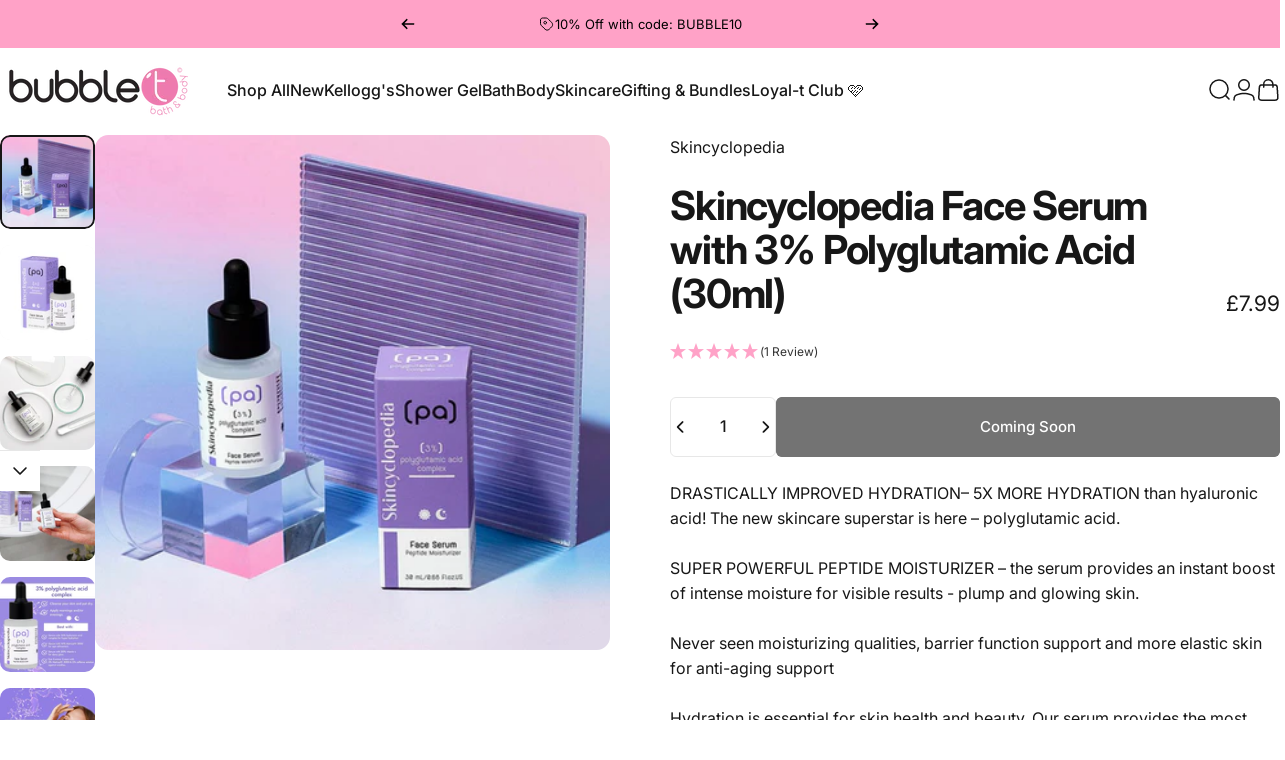

--- FILE ---
content_type: text/html; charset=UTF-8
request_url: https://api.reviews.io/json-ld/product/richsnippet?sku=SKC1001%3B43255446470906%3B7743411323130%3Bskincyclopedia-face-serum-with-3-polyglutamic-acid-30ml&store=bubble-t-cosmetics&url=https://bubbletcosmetics.com/products/skincyclopedia-face-serum-with-3-polyglutamic-acid-30ml&data=true
body_size: -89
content:
{
	"@context" : "http://schema.org",
	"@type" : "Product"

  		 ,"aggregateRating": {
      "@type" : "AggregateRating",
      "bestRating": "5",
		  "ratingValue" : "5.0000",
		  "reviewCount" : "1",
		  "worstRating" : 1
	},
	"review": [
			]
    		
		    ,"name" : "Skincyclopedia Face Serum with 3% Polyglutamic Acid  (30ml)",
		"image" : "https://cdn.shopify.com/s/files/1/0957/3138/products/skincyclopedia-face-serum-polyglutamic-acid.jpg?v=1699623617",
				"sku" : "SKC1001"
		    
}
